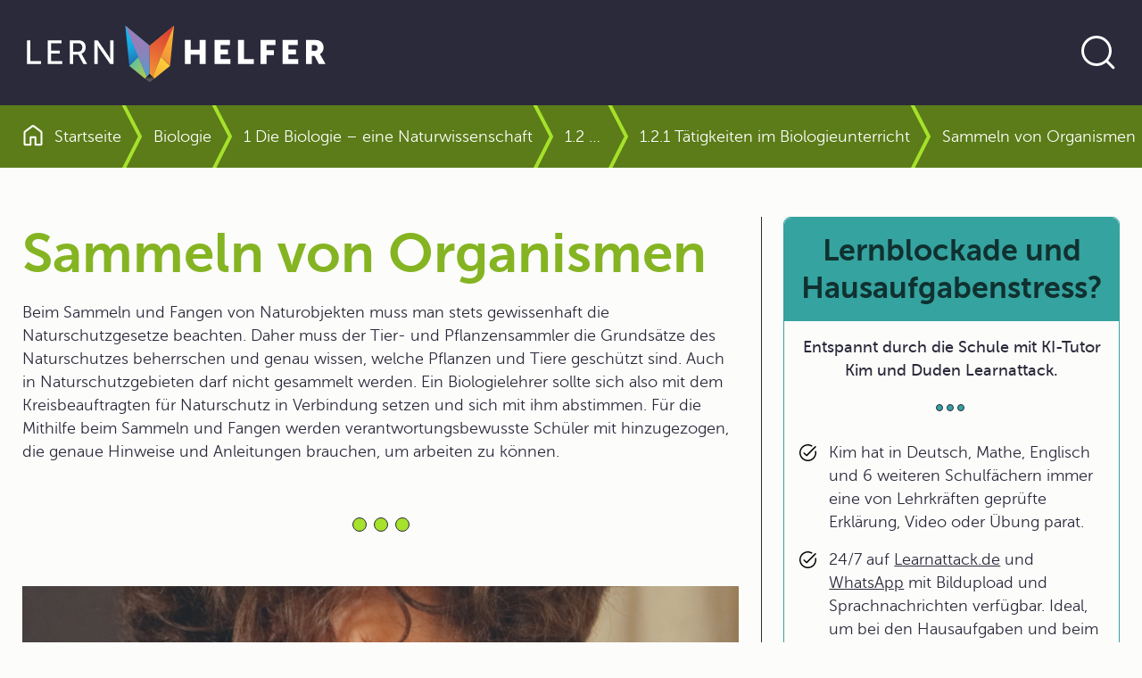

--- FILE ---
content_type: text/html; charset=UTF-8
request_url: https://www.lernhelfer.de/schuelerlexikon/biologie/artikel/sammeln-von-organismen
body_size: 21885
content:
<!DOCTYPE html>
<html lang="de" dir="ltr">
  <head>
    <meta charset="utf-8" />
<script>var _paq = _paq || [];(function(){var u=(("https:" == document.location.protocol) ? "https://visitors.lernhelfer.de/" : "https://visitors.lernhelfer.de/");_paq.push(["setSiteId", "1"]);_paq.push(["setTrackerUrl", u+"matomo.php"]);_paq.push(["setDoNotTrack", 1]);if (!window.matomo_search_results_active) {_paq.push(["trackPageView"]);}_paq.push(["setIgnoreClasses", ["no-tracking","colorbox"]]);_paq.push(["enableLinkTracking"]);var d=document,g=d.createElement("script"),s=d.getElementsByTagName("script")[0];g.type="text/javascript";g.defer=true;g.async=true;g.src=u+"matomo.js";s.parentNode.insertBefore(g,s);})();</script>
<meta name="description" content="Beim Sammeln und Fangen von Naturobjekten muss man stets gewissenhaft die Naturschutzgesetze beachten. Daher muss der Tier- und Pflanzensammler die Grundsätze des Naturschutzes beherrschen und genau wissen, welche Pflanzen und Tiere geschützt sind. Auch in Naturschutzgebieten darf nicht gesammelt werden. Ein Biologielehrer sollte sich also mit dem Kreisbeauftragten für Naturschutz in Verbindung setzen und sich mit ihm abstimmen. Für die Mithilfe beim Sammeln und Fangen werden verantwortungsbewusste Schüler mit hinzugezogen, die genaue Hinweise und Anleitungen brauchen, um arbeiten zu können." />
<meta name="keywords" content="Bestimmen,Artenkenntnis,Herbarium,Pflanzenpresse,Sammlungen,Regeln zum Sammeln und Fangen von Organismen" />
<link rel="canonical" href="http://www.lernhelfer.de/schuelerlexikon/biologie/artikel/sammeln-von-organismen" />
<meta name="robots" content="index, follow" />
<meta name="MobileOptimized" content="width" />
<meta name="HandheldFriendly" content="true" />
<meta name="viewport" content="width=device-width, initial-scale=1.0" />
<link rel="icon" href="/core/misc/favicon.ico" type="image/vnd.microsoft.icon" />

    <title>Sammeln von Organismen in | Schülerlexikon | Lernhelfer</title>
    <link rel="stylesheet" media="all" href="/sites/default/files/css/css_JVzts2qWj6G8wkFqKQYO8v-KfTdLw_Tk-rnJYhbn0is.css?delta=0&amp;language=de&amp;theme=lernhelfer&amp;include=[base64]" />
<link rel="stylesheet" media="all" href="/sites/default/files/css/css__I9azEaD3wjvCtraOUv2ucpR0IuSRUoyy9V8DnY2Xfk.css?delta=1&amp;language=de&amp;theme=lernhelfer&amp;include=[base64]" />

    
    <link rel="shortcut icon" href="/favicon-set/favicon.ico" />
    <link rel="icon" type="image/svg+xml" href="/favicon-set/favicon.svg" />
    <link rel="apple-touch-icon" sizes="180x180" href="/favicon-set/apple-touch-icon.png" />
    <link rel="icon" type="image/png" sizes="192x192" href="/favicon-set/favicon-192.png" />
    <link rel="icon" type="image/png" sizes="96x96" href="/favicon-set/favicon-96.png" />
    <link rel="manifest" href="/site.webmanifest" />
    <meta name="apple-mobile-web-app-title" content="Lernhelfer" />
    <meta name="msapplication-TileColor" content="#da532c">
    <meta name="theme-color" content="#ffffff">
  </head>
  <body>
    
          

<div class="s-wrapper--sticky-footer">
          

<div class="s-skip-link">
  
    

  
  <a href="#main-content" class="s-link s-text-link">Direkt zum Inhalt</a>
</div>


            <header>
                

    <div class="s-header">
        <div class="container s-container">
            <div class="s-header__wrapper-content"><a href="/" aria-label="Zur Startseite" class="s-header__logo">    
<svg  class="s-icon s-icon--lern-helfer-logo" aria-hidden="true" viewBox="0 0 345 78" xmlns="http://www.w3.org/2000/svg">
    <path d="M170.049 8.80469L165.608 53.8588L142.756 31.1491L170.049 8.80469Z" fill="url(#paint0_linear_128_619)"/>
    <path d="M115.454 8.80469L119.896 53.8588L142.755 31.1491L115.454 8.80469Z" fill="url(#paint1_linear_128_619)"/>
    <path d="M142.755 31.1491L115.454 8.80469L139.554 66.1574L142.755 62.9762V31.1491Z" fill="url(#paint2_linear_128_619)"/>
    <path d="M119.896 53.8516L137.526 68.1746L139.555 66.1578L130.143 43.6992L119.896 53.8516Z" fill="url(#paint3_linear_128_619)"/>
    <path d="M142.756 31.1491V62.9762L145.957 66.1574L170.049 8.80469L142.756 31.1491Z" fill="url(#paint4_linear_128_619)"/>
    <path d="M155.399 43.6992L145.957 66.1578L147.979 68.1746L165.608 53.8516L155.399 43.6992Z" fill="url(#paint5_linear_128_619)"/>
    <path d="M5.32227 25.1678H9.09008V48.6081H21.1134V51.8578H5.32227V25.1602V25.1678Z" fill="white"/>
    <path d="M28.4873 25.1678H44.087V28.4174H32.2551V36.7738H41.8814V40.0235H32.2551V48.6081H44.7379V51.8578H28.495V25.1602L28.4873 25.1678Z" fill="white"/>
    <path d="M53.3321 25.1678H61.5493C64.3675 25.1678 65.5469 25.3961 66.5731 25.769C69.3147 26.7888 71.099 29.4753 71.099 32.9914C71.099 36.5074 69.1998 39.27 66.2668 40.2137V40.2898C66.2668 40.2898 66.5731 40.6323 67.0632 41.4999L72.7685 51.8578H68.5029L62.8359 41.2335H57.0923V51.8578H53.3245V25.1602L53.3321 25.1678ZM62.4989 37.9915C65.432 37.9915 67.2547 36.1421 67.2547 33.1512C67.2547 31.1877 66.4965 29.7873 65.1257 29.0263C64.4058 28.6458 63.5251 28.4251 61.4345 28.4251H57.0999V37.9915H62.5066H62.4989Z" fill="white"/>
    <path d="M80.7637 25.168H84.4932L96.4399 42.5199C97.4278 43.9583 98.6838 46.3784 98.6838 46.3784H98.7603C98.7603 46.3784 98.4923 43.9963 98.4923 42.5199V25.168H102.26V51.8656H98.5689L86.5839 34.5517C85.596 33.0753 84.34 30.6551 84.34 30.6551H84.2634C84.2634 30.6551 84.5315 33.0372 84.5315 34.5517V51.8656H80.7637V25.168Z" fill="white"/>
    <path d="M182.218 24.8262H188.873V35.6407H198.767V24.8262H205.422V51.8587H198.767V41.2725H188.873V51.8587H182.218V24.8262Z" fill="white"/>
    <path d="M215.623 24.8262H232.67V30.496H222.278V35.4124H230.572V41.0822H222.278V46.1888H233.199V51.8587H215.623V24.8262Z" fill="white"/>
    <path d="M241.799 24.8262H248.461V46.1888H259.573V51.8587H241.806V24.8262H241.799Z" fill="white"/>
    <path d="M267.017 24.8262H283.681V30.496H273.672V36.1658H281.965V41.8356H273.672V51.8587H267.017V24.8262Z" fill="white"/>
    <path d="M291.707 24.8262H308.754V30.496H298.362V35.4124H306.656V41.0822H298.362V46.1888H309.282V51.8587H291.707V24.8262Z" fill="white"/>
    <path d="M317.883 24.8262H327.356C330.136 24.8262 331.468 25.0164 332.648 25.4731C335.726 26.6451 337.671 29.4077 337.671 33.3347C337.671 36.2115 336.301 39.347 333.597 40.7093V40.7854C333.597 40.7854 333.98 41.2725 334.624 42.414L339.915 51.8663H332.495L327.662 42.7565H324.545V51.8663H317.883V24.8338V24.8262ZM327.433 37.0791C329.562 37.0791 330.894 35.9071 330.894 33.7533C330.894 31.7137 330.136 30.5036 326.782 30.5036H324.538V37.0791H327.433Z" fill="white"/>
    <path d="M142.756 62.9766L137.525 68.1745L142.756 72.17L147.979 68.1745L142.756 62.9766Z" fill="url(#paint6_linear_128_619)"/>
    <defs>
        <linearGradient id="paint0_linear_128_619" x1="133.865" y1="86.447" x2="177.743" y2="-9.63792" gradientUnits="userSpaceOnUse">
            <stop stop-color="#D83633"/>
            <stop offset="0.5" stop-color="#F59D36"/>
            <stop offset="1" stop-color="#FDCB38"/>
        </linearGradient>
        <linearGradient id="paint1_linear_128_619" x1="121.535" y1="14.9311" x2="137.856" y2="61.48" gradientUnits="userSpaceOnUse">
            <stop stop-color="#14B8EC"/>
            <stop offset="0.16" stop-color="#14B3E8"/>
            <stop offset="0.33" stop-color="#17A6DE"/>
            <stop offset="0.51" stop-color="#1B91CD"/>
            <stop offset="0.69" stop-color="#2173B6"/>
            <stop offset="0.87" stop-color="#294D98"/>
            <stop offset="1" stop-color="#302D7E"/>
        </linearGradient>
        <linearGradient id="paint2_linear_128_619" x1="152.16" y1="72.2001" x2="124.834" y2="13.0047" gradientUnits="userSpaceOnUse">
            <stop stop-color="#14B8EC"/>
            <stop offset="0.06" stop-color="#27AFE4"/>
            <stop offset="0.18" stop-color="#4A9FD6"/>
            <stop offset="0.31" stop-color="#6693CA"/>
            <stop offset="0.44" stop-color="#7D89C2"/>
            <stop offset="0.59" stop-color="#8C82BB"/>
            <stop offset="0.76" stop-color="#967EB8"/>
            <stop offset="1" stop-color="#997DB7"/>
        </linearGradient>
        <linearGradient id="paint3_linear_128_619" x1="139.364" y1="62.832" x2="108.668" y2="32.3735" gradientUnits="userSpaceOnUse">
            <stop stop-color="#ACCA54"/>
            <stop offset="0.97" stop-color="#14B8EC"/>
        </linearGradient>
        <linearGradient id="paint4_linear_128_619" x1="162.675" y1="7.40436" x2="118.06" y2="109.111" gradientUnits="userSpaceOnUse">
            <stop stop-color="#D83633"/>
            <stop offset="0.6" stop-color="#F59D36"/>
            <stop offset="1" stop-color="#FDCB38"/>
        </linearGradient>
        <linearGradient id="paint5_linear_128_619" x1="132.655" y1="72.5202" x2="172.837" y2="37.8347" gradientUnits="userSpaceOnUse">
            <stop stop-color="#F59D36"/>
            <stop offset="0.66" stop-color="#FDCB38"/>
            <stop offset="0.97" stop-color="#FDCB38"/>
        </linearGradient>
        <linearGradient id="paint6_linear_128_619" x1="142.756" y1="69.1715" x2="142.756" y2="64.4682" gradientUnits="userSpaceOnUse">
            <stop stop-color="#595857"/>
            <stop offset="0.2" stop-color="#4D4C4C"/>
            <stop offset="0.97" stop-color="#1E1F1D"/>
        </linearGradient>
    </defs>
</svg>
</a>
                <div class="s-header__search ">
                        
    

  
<button type="button" aria-label="Suche öffnen" aria-expanded="false" aria-controls="search-section" data-bs-toggle="collapse" data-bs-target="#search-section" class="s-button s-button--text s-button--round-border s-button--icon s-search__trigger"><span class="s-button__icon">
            
<svg  class="s-icon s-icon--search" aria-hidden="true" viewBox="0 0 48 48" xmlns="http://www.w3.org/2000/svg">
    <g clip-path="url(#clip0_128_798)">
        <path d="M22 36C25.8667 36 29.1667 34.6385 31.9 31.9155C34.6333 29.1925 36 25.8873 36 22C36 18.1333 34.6333 14.8333 31.9 12.1C29.1667 9.36667 25.8667 8 22 8C18.1127 8 14.8075 9.36667 12.0845 12.1C9.3615 14.8333 8 18.1333 8 22C8 25.8873 9.3615 29.1925 12.0845 31.9155C14.8075 34.6385 18.1127 36 22 36ZM22 39C19.641 39 17.4308 38.5538 15.3695 37.6615C13.3078 36.7692 11.5103 35.5563 9.977 34.023C8.44367 32.4897 7.23083 30.6922 6.3385 28.6305C5.44617 26.5692 5 24.359 5 22C5 19.6617 5.44617 17.4617 6.3385 15.4C7.23083 13.3383 8.44367 11.5358 9.977 9.9925C11.5103 8.44883 13.3078 7.23083 15.3695 6.3385C17.4308 5.44617 19.641 5 22 5C24.3383 5 26.5383 5.44617 28.6 6.3385C30.6617 7.23083 32.4642 8.44883 34.0075 9.9925C35.5512 11.5358 36.7692 13.3383 37.6615 15.4C38.5538 17.4617 39 19.6617 39 22C39 24.082 38.6468 26.0473 37.9405 27.896C37.2338 29.7447 36.2575 31.4203 35.0115 32.923L41.9655 39.877C42.2628 40.1743 42.4032 40.5192 42.3865 40.9115C42.3698 41.3038 42.2128 41.6487 41.9155 41.946C41.6178 42.223 41.2697 42.3615 40.871 42.3615C40.4723 42.3615 40.1243 42.223 39.827 41.946L32.8925 35.042C31.3898 36.2883 29.7142 37.2595 27.8655 37.9555C26.0168 38.6518 24.0617 39 22 39Z" fill="currentColor"/>
    </g>
    <defs>
        <clipPath id="clip0_128_798">
            <rect width="48" height="48" fill="currentColor"/>
        </clipPath>
    </defs>
</svg>
    </span></button>                        
    

  
<button type="button" aria-label="Suche verbergen" aria-expanded="true" aria-controls="search-section" data-bs-toggle="collapse" data-bs-target="#search-section" class="s-button s-button--text s-button--round-border s-button--icon s-search__close"><span class="s-button__icon">
            
<svg  class="s-icon s-icon--close" aria-hidden="true" viewBox="0 0 24.0 24.0" xmlns="http://www.w3.org/2000/svg">
    <g fill="currentColor" transform="translate(4.399999999999977 4.399999999999977)">
        <path
            d="M0.941166604,0.106309391 L1.02426407,0.175735931 L7.6,6.751 L14.1757359,0.175735931 C14.4100505,-0.0585786438 14.7899495,-0.0585786438 15.0242641,0.175735931 C15.2325437,0.384015554 15.2556859,0.707324835 15.0936906,0.941166604 L15.0242641,1.02426407 L8.449,7.6 L15.0242641,14.1757359 C15.2585786,14.4100505 15.2585786,14.7899495 15.0242641,15.0242641 C14.8159844,15.2325437 14.4926752,15.2556859 14.2588334,15.0936906 L14.1757359,15.0242641 L7.6,8.449 L1.02426407,15.0242641 C0.789949494,15.2585786 0.410050506,15.2585786 0.175735931,15.0242641 C-0.032543691,14.8159844 -0.0556858712,14.4926752 0.106309391,14.2588334 L0.175735931,14.1757359 L6.751,7.6 L0.175735931,1.02426407 C-0.0585786438,0.789949494 -0.0585786438,0.410050506 0.175735931,0.175735931 C0.384015554,-0.032543691 0.707324835,-0.0556858712 0.941166604,0.106309391 Z"></path>
    </g>
</svg>

    </span></button>                    </div>
                            </div>
        </div>
    </div>                
                

    <div id="search-section" class="s-search collapse ">
        <div class="container-fluid s-container">

            <div class="s-search__wrapper">
                <div class="container s-container">
                    <div class="s-search__wrapper-form s-js-navigation-search s-js-search-input-group">
                            
  
  
  
  
  
    


    
    <form id="search-bib-search-global-autosuggest-form"
          class="s-search__form s-js-search-form"
          action="/suche/schuelerlexikon"
          method="get"
         data-autosuggest="/autosuggest/search"           role="search"
    >
        <label for="search-bib-search-global-autosuggest-input" class="visually-hidden">Website durchsuchen</label>
        <input id="search-bib-search-global-autosuggest-input"
           class="s-search-input form-control s-js-search-input"
           type="text"
           name="k"
           value=""
           autocomplete="off"
           placeholder="Im Schülerlexikon suchen …">

        
    

  
<button class="s-button s-button--outline s-button--round-border s-button--icon s-search__submit"><span class="s-button__text">Jetzt loslegen</span><span class="s-button__icon">
            
<svg  class="s-icon s-icon--arrow-forward" aria-hidden="true" viewBox="0 0 24 24" xmlns="http://www.w3.org/2000/svg">
    <path d="M17.1115 13.5868H5.75C5.53717 13.5868 5.359 13.5149 5.2155 13.3713C5.07183 13.2278 5 13.0496 5 12.8368C5 12.6239 5.07183 12.4458 5.2155 12.3023C5.359 12.1586 5.53717 12.0868 5.75 12.0868H17.1115L13.8193 8.7945C13.6706 8.64567 13.5972 8.47158 13.599 8.27225C13.601 8.07292 13.6744 7.89567 13.8193 7.7405C13.9744 7.5855 14.1526 7.50542 14.3538 7.50025C14.5551 7.49508 14.7333 7.57008 14.8885 7.72525L19.3673 12.204C19.4609 12.2977 19.5269 12.3964 19.5652 12.5003C19.6038 12.6041 19.623 12.7163 19.623 12.8368C19.623 12.9573 19.6038 13.0694 19.5652 13.1733C19.5269 13.2771 19.4609 13.3758 19.3673 13.4695L14.8885 17.9482C14.7397 18.0969 14.5631 18.1703 14.3587 18.1685C14.1542 18.1665 13.9744 18.088 13.8193 17.933C13.6744 17.7778 13.5994 17.6022 13.5943 17.406C13.5891 17.2098 13.6641 17.0342 13.8193 16.879L17.1115 13.5868Z" fill="currentColor"/>
</svg>
    </span></button>    </form>
                    </div>
                </div>
            </div>
        </div>
    </div>
    
        </header>
    
            <main id="main-content">

                <div class="container-fluid s-container">    
                



<div class="s-breadcrumb s-lexicon-color--bio">
        
<div class="container s-container s-container--standard">
    <div class="row">
      <div class="col col-12"><nav aria-labelledby="system-breadcrumb">
                <h2 id="system-breadcrumb" class="visually-hidden">Pfadnavigation</h2>
                <ol class="s-breadcrumb__list"><li class="s-breadcrumb__item "><div class="s-breadcrumb__link"><a href="/" title="Zur Startseite"><svg  class="s-icon s-icon--home" aria-hidden="true" viewBox="0 0 16 17" xmlns="http://www.w3.org/2000/svg"><path d="M2 15.0008H5.34625V9.96234C5.34625 9.70634 5.43283 9.49168 5.606 9.31835C5.77933 9.14518 5.994 9.05859 6.25 9.05859H9.75C10.006 9.05859 10.2207 9.14518 10.394 9.31835C10.5672 9.49168 10.6538 9.70634 10.6538 9.96234V15.0008H14V6.15459C14 6.10343 13.9888 6.05701 13.9663 6.01534C13.9439 5.97368 13.9135 5.93676 13.875 5.90459L8.18275 1.62584C8.13142 1.58101 8.0705 1.55859 8 1.55859C7.9295 1.55859 7.86858 1.58101 7.81725 1.62584L2.125 5.90459C2.0865 5.93676 2.05608 5.97368 2.03375 6.01534C2.01125 6.05701 2 6.10343 2 6.15459V15.0008ZM0.5 15.0008V6.15459C0.5 5.86843 0.564 5.59734 0.692 5.34134C0.820166 5.08518 0.997167 4.87426 1.223 4.70859L6.9155 0.420094C7.23133 0.179094 7.59233 0.0585938 7.9985 0.0585938C8.40467 0.0585938 8.76667 0.179094 9.0845 0.420094L14.777 4.70859C15.0028 4.87426 15.1798 5.08518 15.308 5.34134C15.436 5.59734 15.5 5.86843 15.5 6.15459V15.0008C15.5 15.4098 15.3523 15.7621 15.0568 16.0576C14.7613 16.3531 14.409 16.5008 14 16.5008H10.0577C9.80158 16.5008 9.58692 16.4142 9.41375 16.2408C9.24042 16.0677 9.15375 15.853 9.15375 15.5968V10.5586H6.84625V15.5968C6.84625 15.853 6.75958 16.0677 6.58625 16.2408C6.41308 16.4142 6.19842 16.5008 5.94225 16.5008H2C1.591 16.5008 1.23875 16.3531 0.94325 16.0576C0.64775 15.7621 0.5 15.4098 0.5 15.0008Z" fill="currentColor"/></svg><span>Startseite</span></a></div></li><li class="s-breadcrumb__item "><div class="breadcrumb-chevron"><svg  class="s-icon s-icon--chevron-breadcrumb" aria-hidden="true" viewBox="0 0 24 70" xmlns="http://www.w3.org/2000/svg"><path d="M2 -2L21 34.5L2 72" fill="transparent" stroke="currentColor" stroke-width="4"/></svg></div><div class="s-breadcrumb__link"><a href="/schuelerlexikon/biologie" title="Biologie">Biologie</a></div></li><li class="s-breadcrumb__item "><div class="breadcrumb-chevron"><svg  class="s-icon s-icon--chevron-breadcrumb" aria-hidden="true" viewBox="0 0 24 70" xmlns="http://www.w3.org/2000/svg"><path d="M2 -2L21 34.5L2 72" fill="transparent" stroke="currentColor" stroke-width="4"/></svg></div><div class="s-breadcrumb__link"><a href="/schuelerlexikon/biologie/kapitel/1-die-biologie-eine-naturwissenschaft" title="1 Die Biologie – eine Naturwissenschaft">1 Die Biologie – eine Naturwissenschaft</a></div></li><li class="s-breadcrumb__item "><div class="breadcrumb-chevron"><svg  class="s-icon s-icon--chevron-breadcrumb" aria-hidden="true" viewBox="0 0 24 70" xmlns="http://www.w3.org/2000/svg"><path d="M2 -2L21 34.5L2 72" fill="transparent" stroke="currentColor" stroke-width="4"/></svg></div><div class="s-breadcrumb__link"><a href="/schuelerlexikon/biologie/kapitel/12-erkenntnisgewinnung-der-biologie" title="1.2 Erkenntnisgewinnung in der Biologie">1.2 Erkenntnisgewinnung in der Biologie</a></div></li><li class="s-breadcrumb__item "><div class="breadcrumb-chevron"><svg  class="s-icon s-icon--chevron-breadcrumb" aria-hidden="true" viewBox="0 0 24 70" xmlns="http://www.w3.org/2000/svg"><path d="M2 -2L21 34.5L2 72" fill="transparent" stroke="currentColor" stroke-width="4"/></svg></div><div class="s-breadcrumb__link"><a href="/schuelerlexikon/biologie/kapitel/121-taetigkeiten-im-biologieunterricht" title="1.2.1 Tätigkeiten im Biologieunterricht">1.2.1 Tätigkeiten im Biologieunterricht</a></div></li><li class="s-breadcrumb__item "><div class="breadcrumb-chevron"><svg  class="s-icon s-icon--chevron-breadcrumb" aria-hidden="true" viewBox="0 0 24 70" xmlns="http://www.w3.org/2000/svg"><path d="M2 -2L21 34.5L2 72" fill="transparent" stroke="currentColor" stroke-width="4"/></svg></div><div class="s-breadcrumb__link"><span aria-current="page">Sammeln von Organismen</span></div></li></ol>            </nav></div>
    </div>
  </div></div>

    </div>
        
<div class="container s-container s-container--col-two">
    <div class="row">
      <div class="col col-12 col-md-8">    <div data-drupal-messages-fallback class="hidden"></div>    
                



<article>
    <div class="s-bib-entity-article s-bib-entity-article--full s-lexicon-color--bio">
                    <h1>

                        Sammeln von Organismen            </h1>
        
        
    

                            <div class="s-description">
        <div class="tex2jax_process"><p>Beim Sammeln und Fangen von Naturobjekten muss man stets gewissenhaft die Naturschutzgesetze beachten. Daher muss der Tier- und Pflanzensammler die Grundsätze des Naturschutzes beherrschen und genau wissen, welche Pflanzen und Tiere geschützt sind. Auch in Naturschutzgebieten darf nicht gesammelt werden. Ein Biologielehrer sollte sich also mit dem Kreisbeauftragten für Naturschutz in Verbindung setzen und sich mit ihm abstimmen. Für die Mithilfe beim Sammeln und Fangen werden verantwortungsbewusste Schüler mit hinzugezogen, die genaue Hinweise und Anleitungen brauchen, um arbeiten zu können.</p></div>
    </div>

    <div class="s-divider">
        <span> </span>
        <span> </span>
        <span> </span>
    </div>
            
        

                          
  
  
  <div id="block-advertising-block-content" class="s-block s-block--schule-wird-easy-mit-ki-tutor-kim-und-duden-learnattack s-block--bib-page">
          <article>
        <div class="s-teaser s-teaser--advertising-rectangle">

          <div class="s-teaser__wrapper">
                          <div class="s-teaser__header">
                <h2 class="s-teaser__headline s-h3">
                  Schule wird easy mit KI-Tutor Kim und Duden Learnattack
                </h2>
              </div>
            
                          <div class="s-teaser__body">
                <div class="s-description">
                  <div class="tex2jax_process"><ul><li>Kim hat in Deutsch, Mathe, Englisch und 6 weiteren Schulfächern immer eine von Lehrkräften geprüfte Erklärung, Video oder Übung parat.</li><li>24/7 auf <a href="https://learnattack.de/">Learnattack.de</a> und <a href="https://learnattack.de/whatsapp-nachhilfe">WhatsApp</a> mit Bildupload und Sprachnachrichten verfügbar. Ideal, um bei den Hausaufgaben und beim Lernen von Fremdsprachen zu unterstützen.</li><li>Viel günstiger als andere Nachhilfe und <a href="https://learnattack.de/wie-funktioniert-der-ki-tutor-kim">schützt deine Daten</a>.</li></ul></div>
                </div>
              </div>
            
                          
  
  <a href="https://learnattack.de/lp/lernhelfer-angebot-alg?utm_source=lernhelfer&amp;utm_medium=popup&amp;utm_campaign=allgemein" aria-label="Link zum Artikel: 
" class="s-link s-teaser__link">Jetzt 30 Tage risikofrei testen</a>
            
          </div>

                      <div class="s-teaser__media">
                
  <div class="s-media s-media--type--video s-media--view-mode--block-advertising ratio ratio-16x9">
                          
        <video controls controlslist="nodownload"
               src="/sites/default/files/2025-04/final_kim-schueleransprache-april-2025_480-sd-breitbild.mp4" poster="/sites/default/files/2025-04/thumb_kim_v2_0_0.jpg">
          Your browser does not support the video tag.
        </video>
            </div>
            </div>
                  </div>
      </article>
      </div>
            
        

                            

  <section class="s-paragraph s-paragraph--section" id="paragraph-1096">
        

    

                            <div class="s-text-long">
        <div class="tex2jax_process"><h2>Definition des Begriffs Sammeln</h2><p>Das <span class="suchwort" id="Sammeln">Sammeln</span> oder auch Zusammentragen von Objekten ist Bestandteil des naturwissenschaftlichen Forschens. Man kann Einzelobjekte sammeln oder aber das Sammelgut nach festgelegten Ordnungsprinzipien sortieren. Diese nach bestimmten Kriterien geordneten Sammlungen bezeichnet man als Ausstellungen<strong>,</strong> wenn sie anderen Menschen zugänglich gemacht werden.</p><h2>Sinn und Bedeutung des Sammelns</h2><p>Durch das Suchen und Sammeln von Naturobjekten, das sich daran anschließende Beobachten, <span class="suchwort" id="Bestimmen">Bestimmen</span>, Vergleichen und Ordnen werden sowohl die handwerklichen als auch die geistigen Fähigkeiten gefördert. Die <span class="suchwort" id="Artenkenntnis">Artenkenntnis</span> wird erweitert und systematische Zusammenhänge werden dadurch besser erkennbar. Man baut zu seinen Sammelfunden ein persönliches Verhältnis auf, ist stolz auf jeden Fang und verbindet oft Erlebnisse damit. Auch allgemeine Fähigkeiten werden mit dieser Tätigkeit gefördert: Ordnungssinn, Aufmerksamkeit, Ausdauer, Urteilsvermögen, Interesse bzw. Motivation an einer Aufgabe.<br /><br />Das Sammeln und <span class="suchwort" id="Fangen">Fangen</span> von Pflanzen oder Tieren kann unter ganz unterschiedlichen Gesichtspunkten erfolgen. In der Regel dient das gesammelte Material der unmittelbaren Verwendung im Unterricht. Die Pflanzen und Tiere sollten dann nach Möglichkeit erst wenige Tage oder Stunden vor dem Gebrauch beschafft werden, in der Unterrichtsstunde begutachtet bzw. an die Schüler verteilt werden und danach je nach Objekt weggeworfen, am Fundort freigelassen oder aber vernichtet (z.&nbsp;B. Unkräuter) werden. Es ist wünschenswert, das über den Schuljahresverlauf zahlreiche Pflanzen und Tiere gesammelt bzw. gefangen werden, um sie in der Biologie-Sammlung bzw. im Unterrichtsraum an einer gut sichtbaren Stelle im Schulgebäude über einen längeren Zeitraum auszustellen. So ist gewährleistet, das allen Lernenden ausreichend Gelegenheit geboten wird, sich die Objekte aus der Nähe anzusehen und durch häufigeres Angucken besser einzuprägen (Zweck: Wiederholung und Vertiefung). Der regelmäßige Umgang mit den Ausstellungsobjekten bringt in jedem Fall einen Wissenszuwachs mit sich.</p><p>Durch das Suchen von Objekten in der Natur werden auch andere Fähigkeiten gefördert: detailliertes Beobachten, Vergleichen, Bestimmen und Ordnen sind nur einige der sowohl manuellen als auch geistigen Fähigkeiten, die dadurch vertieft werden. Wenn man selbst etwas aus der Natur sammelt, wird der eigene Erfahrungshorizont für die Formenvielfalt in der Natur geschult, wird die eigene Artenkenntnis optimiert und gleichzeitig das Verständnis für systematische Zusammenhänge geschult.</p><p>Neben den biologischen Fähigkeiten kann man auf diese Weise also auch eigene allgemeine Fähigkeiten steigern, wie z.&nbsp;B. Aufmerksamkeit, Ordnungssinn, Ausdauer, Gewissenhaftigkeit, Sachlichkeit, Urteilsfähigkeit, Hingabe für eine Aufgabe.</p><p>Das Ausstellen der gesammelten Objekte sollten alle Schüler aktiv mitgestalten, nur so können sie sich mit ihrer Ausstellung identifizieren und stolz auf das gemeinsam Erreichte sein. Der Unterricht kann durch Ausstellungen vorbereitet oder ergänzt werden, bzw. Unterrichtsinhalte werden wiederholt.</p><h2>Regeln für das Sammeln</h2><p>Für das Sammeln von Objekten sollten folgende Hinweise unbedingt berücksichtigt werden:</p><ul type="disk"><li>Der Erfolg meiner Sammeltätigkeit ist abhängig von den entsprechenden Naturräumen und von den Jahreszeiten.</li><li>Pflanzen sollten nicht ausgerissen sondern vorsichtig abgepflückt oder abgeschnitten werden.</li><li>Will man eine Dauersammlung anlegen, sollte man nur leicht zu bearbeitende, bzw. einfach zu konservierende und gut aufzubewahrende Objekte sammeln.</li><li>Geschützte Pflanzen und Tiere müssen den Schülern bekannt sein und dürfen nicht gesammelt werden (Naturschutzbestimmungen)!</li></ul><h2>Haltbarmachen und Aufbewahren der Organismen</h2><p>Pflanzen oder Pflanzenteile werden in eine <span class="suchwort" id="Pflanzenpresse">Pflanzenpresse</span> eingelegt und nach dem Trocknen an einem trockenen Ort aufbewahrt bzw. in einem <span class="suchwort" id="Herbarium">Herbarium</span> gesammelt. Hat man aber Skelett- oder Schädelteile, so müssen diese selbstverständlich von den Fleischresten befreit werden, Gewölle und Vogelnester dagegen müssen von Milben und anderen Insekten befreit werden. Folgende Daten sollten unbedingt von jedem Objekt festgehalten werden:</p><ul type="disk"><li>Name des Objekts,</li><li>ggf. Zugehörigkeit zur taxonomischen Gruppe (Familie, Ordnung, Gattung, Art...),</li><li>Zugehörigkeit zur entsprechenden Lebensgemeinschaft,</li><li>Standort,</li><li>Fundort und</li><li>Funddatum.</li></ul><h2>Interessante Sammlungen für Schüler</h2><ul type="disk"><li><strong>Morphologische und systematische</strong> <span class="suchwort" id="Sammlungen">Sammlungen</span> <strong>:</strong> Blütenpflanzen im Herbarium, Zweige und Knospen, Blattformen, Samen, Früchte und Zapfen, Borkenstückchen, Pilze, Moose, Flechten, auf Papier aufgezogene Algen, Wild- und Schlachtviehschädel, Muschelschalen, Schneckengehäuse.</li><li><strong>Sammlungen nach ökologischen Schwerpunkten:</strong> Pflanzen mit Insekten- und Windbestäubung, Schutt-, Wiesen- und Waldpflanzen, Frühblüher, Ackerwildkräuter, Wasser- , Feuchtland- und Trockenlandpflanzen, Gewölle, Fraßspuren von Insekten und Nagern.</li><li><strong>Sammlungen nach geologisch-paläontologisch-bodenkundlichen Gesichtspunkten:</strong> Gesteinsarten, Fossilien, Bodentypen.</li></ul><p><strong>Ausrüstung für das Fangen und Sammeln:</strong></p><ul type="disk"><li><strong>Beobachtungsheft:</strong> A6-Format, damit es bequem in der Jackentasche mitgenommen werden kann, hier werden die wichtigsten Beobachtungsergebnisse festgehalten und es können Skizzen oder Zeichnungen zu Papier gebracht werden (Datum, Zeit, Beobachtungsergebnis, Wetterverhältnisse, besondere Umstände, Zeichnungen...).</li><li>Bleistift</li><li><strong>Einklapplupe:</strong> geringe Vergrößerung (6-fach), an Schnur befestigt, damit sie um den Hals hängen kann</li><li><strong>Sammeltaschen/Kunststoffbeutel:</strong> unerlässlich, um Sammelgut und Ausrüstung zu transportieren.</li><li><strong>Karte</strong> des Exkursionsgebietes</li><li><strong>Kompass</strong> für die Orientierung (Ist bei botanischen und zoologischen Kartierungen unbedingt notwendig.)</li><li>Bestimmungsbücher</li><li><strong>Lupen</strong> (12-fache Vergrößerung)</li><li><strong>Bandmaß</strong> zum Abmessen von Objekten oder kleinen Untersuchungsflächen</li><li><strong>Taschenmesser</strong> zum Zerkleinern oder Abtrennen von Teilen</li><li><strong>Fotoapparat mit Stativ</strong> zum Fotografieren der biologischen Objekte im jeweiligen Biotop bzw. zur Dokumentation der Geländeform (eben, bergig, stehende oder fließende Gewässer...)</li><li><strong>Belichtungsmesser</strong> zur Ermittlung der Lichtverhältnisse</li><li>Ferngläser</li><li><strong>Exkursionsmikroskop</strong> zur Beobachtung von Frischmaterial</li><li><strong>Verbandstasche</strong> für Hilfeleistung bei Verletzungen</li><li><strong>Rucksack</strong> zum Transport der für die Exkursion benötigten Materialien und Geräte</li><li><strong>Fanggeräte:</strong> u.&nbsp;a. Kescher, Schmetterlingsnetz, Insektenpinzetten, Fangglas, Netzsieb</li></ul><p>Die Ausrüstung für das Fangen und Sammeln pflanzlicher und tierischer Objekte ist sehr umfangreich und richtet sich nach dem Exkursionsgebiet, nach den Interessen des Sammlers und natürlich nach dem Lebensraum. Im Folgenden werden einige Beispiele aufgeführt:</p><p class="ulli"><strong>Schmetterlingsnetz</strong>: etwa 75&nbsp;cm langer Beutel aus leichtem durchsichtigem Stoff, Öffnung 30&nbsp;cm, Bügel aus 3&nbsp;mm bis 5&nbsp;mm starkem Messing- oder zinnernem Eisendraht (aus 2 Stücken bestehend, ösenartig umgebogen und durch Niete verbunden), unteres Ende des Drahts breitklopfen und durchbohren, durch Bohrung Schraube mit breitem Kopf stecken, passendes Gewinde für Schraube in das Ende des 50&nbsp;cm bis 80&nbsp;cm langen Stocks bohren, Schraube bei Verwendung eindrehen, Gerät sollte zerlegbar angefertigt werden. Wird zum Fangen von Schmetterlingen benötigt.</p></div>
    </div>
              </section>
                        

  <section class="s-paragraph s-paragraph--section" id="paragraph-1097">
        

    

                            <div class="s-text-long">
        <div class="tex2jax_process"><p class="ulli"><strong>Netzsieb:</strong> aus Messingdraht, zur Herausnahme der mit dem Schleppnetz gefangenen Lebewesen</p></div>
    </div>
              </section>
                        

  <section class="s-paragraph s-paragraph--section" id="paragraph-1098">
        

    

                            <div class="s-text-long">
        <div class="tex2jax_process"><p class="ulli"><strong>Schabnetz:</strong> wird zum Abschaben des festen Gewässerbodens (z.&nbsp;B. Steine, Baumstämme) benötigt</p></div>
    </div>
              </section>
                        

  <section class="s-paragraph s-paragraph--section" id="paragraph-1099">
        

    

                            <div class="s-text-long">
        <div class="tex2jax_process"><p class="ulli"><strong>Wurfflasche:</strong> verschieden große farblose Weithalsflaschen, Volumen 200&nbsp;ml gut geeignet, zum Beschweren am Boden kleine Blei- oder Kupferplatten anbringen; Flasche mit Korkstopfen, der in der Mitte an kurzem Faden hängt, verschließen; kurzen Faden außerdem mit zwei längeren Fäden seitlich am Flaschenhals anbringen; Stopfen so in den Flaschenhals drücken, dass er die leere Flasche gerade trägt; Flasche an Wurfleine vorsichtig versenken; in gewünschter Tiefe durch kurzes Reißen an der Leine Flasche öffnen; springen keine Luftbläschen mehr auf, Flasche rasch nach oben ziehen. Die Wurfflasche wird zur Entnahme der Wasserproben aus bestimmten Tiefen benötigt.</p></div>
    </div>
              </section>
                        

  <section class="s-paragraph s-paragraph--section" id="paragraph-1100">
        

    

                            <div class="s-text-long">
        <div class="tex2jax_process"><p class="ulli"><strong>Planktonnetz:</strong> auch Algennetz genannt, Netzkörper in Form eines spitzen Kegels aus Leinen oder engmaschiger Gaze herstellen, an der unteren Spitze des Kegels Becherapparat zur Aufnahme der Beutetiere und -pflanzen anbringen, Becherapparat besteht aus Metalltube, die z.&nbsp;B. aus zwei fest aneinandersitzenden Tablettenröhrchen besteht, unterstes Röhrchen muss herausgedreht werden können; Bajonettverschluss anbringen; Netz oben am Bügel annähen, der von 3 Leinen gehalten wird; Leinen laufen in einem Ring zusammen; dient zum Fang der Kleinstlebewesen.</p><p>Des Weiteren gibt es für das Fangen von Tieren z.&nbsp;B. noch Streifnetze, Regenschirm, Insektenpinzette, Käfersieb, Insektengläser, Topf- oder Klappfallen, Fangrahmen, Schraubdeckelgläser, verschiedene Sammelgefäße und Leinenbeutel.</p><p>Um Pflanzen zu sammeln, können zur Ausrüstung verschiedene Schneidewerkzeuge, Taschenspaten, Pflanzenschaufel, Spatel, Blechbüchsen, Sammelmappen und Ähnliches gehören.</p></div>
    </div>
              </section>
            
        

<div class="s-copy s-js-copy">
  <span class="s-js-copy-text">Lernhelfer (Duden Learnattack GmbH): "Sammeln von Organismen." In: Lernhelfer (Duden Learnattack GmbH). URL: http://www.lernhelfer.de/schuelerlexikon/biologie/artikel/sammeln-von-organismen (Abgerufen: 21. January 2026, 00:17 UTC)</span>
  <div class="s-copy-trigger-wrapper">
    <span class="s-copy-trigger s-js-copy-trigger"
          data-bs-toggle="tooltip"
          data-bs-placement="top" title="Kopieren">    
<svg  class="s-icon s-icon--copy" aria-hidden="true"  viewBox="0 0 24 24" xmlns="http://www.w3.org/2000/svg">
    <path d="M7.80775 17.5C7.30258 17.5 6.875 17.325 6.525 16.975C6.175 16.625 6 16.1974 6 15.6923V4.30775C6 3.80258 6.175 3.375 6.525 3.025C6.875 2.675 7.30258 2.5 7.80775 2.5H19.1923C19.6974 2.5 20.125 2.675 20.475 3.025C20.825 3.375 21 3.80258 21 4.30775V15.6923C21 16.1974 20.825 16.625 20.475 16.975C20.125 17.325 19.6974 17.5 19.1923 17.5H7.80775ZM7.80775 16H19.1923C19.2693 16 19.3398 15.9679 19.4038 15.9038C19.4679 15.8398 19.5 15.7693 19.5 15.6923V4.30775C19.5 4.23075 19.4679 4.16025 19.4038 4.09625C19.3398 4.03208 19.2693 4 19.1923 4H7.80775C7.73075 4 7.66025 4.03208 7.59625 4.09625C7.53208 4.16025 7.5 4.23075 7.5 4.30775V10V15.6923C7.5 15.7693 7.53208 15.8398 7.59625 15.9038C7.66025 15.9679 7.73075 16 7.80775 16ZM4.30775 21C3.80258 21 3.375 20.825 3.025 20.475C2.675 20.125 2.5 19.6974 2.5 19.1923V7.05775C2.5 6.84492 2.57183 6.66667 2.7155 6.523C2.859 6.3795 3.03717 6.30775 3.25 6.30775C3.46283 6.30775 3.64108 6.3795 3.78475 6.523C3.92825 6.66667 4 6.84492 4 7.05775V19.1923C4 19.2693 4.03208 19.3398 4.09625 19.4038C4.16025 19.4679 4.23075 19.5 4.30775 19.5H16.4423C16.6551 19.5 16.8333 19.5718 16.977 19.7153C17.1205 19.8589 17.1923 20.0372 17.1923 20.25C17.1923 20.4628 17.1205 20.641 16.977 20.7845C16.8333 20.9282 16.6551 21 16.4423 21H4.30775Z"
          fill="currentColor"/>
</svg></span>
  </div>
</div>
                    <section>
                <div class="s-divider">
                    <span> </span>
                    <span> </span>
                    <span> </span>
                </div>

                <div class="s-keywords">
                    <h3>Suche nach passenden Schlagwörtern</h3>
    

<div class="s-keywords__list">
    <ul>
                    <li>
            
  
<a href="/suche/schuelerlexikon?f%5B0%5D=keyword%3A2115" class="s-button s-button--outline s-button--round-border s-button--white s-keywords__tag">Bestimmen</a>                        </li>
                    <li>
            
  
<a href="/suche/schuelerlexikon?f%5B0%5D=keyword%3A2271" class="s-button s-button--outline s-button--round-border s-button--white s-keywords__tag">Artenkenntnis</a>                        </li>
                    <li>
            
  
<a href="/suche/schuelerlexikon?f%5B0%5D=keyword%3A2272" class="s-button s-button--outline s-button--round-border s-button--white s-keywords__tag">Herbarium</a>                        </li>
                    <li>
            
  
<a href="/suche/schuelerlexikon?f%5B0%5D=keyword%3A2371" class="s-button s-button--outline s-button--round-border s-button--white s-keywords__tag">Pflanzenpresse</a>                        </li>
                    <li>
            
  
<a href="/suche/schuelerlexikon?f%5B0%5D=keyword%3A2400" class="s-button s-button--outline s-button--round-border s-button--white s-keywords__tag">Sammlungen</a>                        </li>
                    <li>
            
  
<a href="/suche/schuelerlexikon?f%5B0%5D=keyword%3A2401" class="s-button s-button--outline s-button--round-border s-button--white s-keywords__tag">Regeln zum Sammeln und Fangen von Organismen</a>                        </li>
            </ul>
</div>
</div>
            </section>
        
        <div class="s-content-remains"></div>
    </div>
</article>

    
</div>
      <div class="col col-12 col-md-4"><aside>
                            
    
    
    <div id="block-advertising-1" class="s-block s-block--lernblockade-und-hausaufgabenstress s-bock--advertising-1">
                <article>
            <div class="s-teaser s-teaser--advertising s-lexicon-color--bib">
                                
  
  <a href="https://learnattack.de/lp/lernhelfer-angebot-alg?utm_source=lernhelfer&amp;utm_medium=popup&amp;utm_campaign=allgemein" aria-label="Link zum Artikel: Lernblockade und Hausaufgabenstress?" class="s-link s-teaser__link">Jetzt durchstarten</a>
                
                                    <div class="s-teaser__header">
                        <h2 class="s-teaser__headline s-h3">
                            Lernblockade und Hausaufgabenstress?
                        </h2>
                    </div>
                
                                <div class="s-teaser__body">
                    <div class="s-description">
                        <p>Entspannt durch die Schule mit KI-Tutor Kim und Duden Learnattack.</p>

                    </div>

                    <div class="s-divider">
                        <span> </span>
                        <span> </span>
                        <span> </span>
                    </div>
                </div>
                
                                    <div class="s-teaser__bottom">
                        <div class="tex2jax_process"><ul><li>Kim hat in Deutsch, Mathe, Englisch und 6 weiteren Schulfächern immer eine von Lehrkräften geprüfte Erklärung, Video oder Übung parat.</li><li>24/7 auf <a href="https://learnattack.de/">Learnattack.de</a> und <a href="https://learnattack.de/whatsapp-nachhilfe">WhatsApp</a> mit Bildupload und Sprachnachrichten verfügbar. Ideal, um bei den Hausaufgaben und beim Lernen von Fremdsprachen zu unterstützen.</li><li>Viel günstiger als andere Nachhilfe und <a href="https://learnattack.de/wie-funktioniert-der-ki-tutor-kim">schützt deine Daten</a>.</li></ul></div>
                    </div>
                            </div>
        </article>
            </div>
    
    <div id="block-related-articles" class="s-block s-block--verwandte-artikel">
        
                    <h2>Verwandte Artikel</h2>
                
            <div id="block-section" class="s-block__wrapper collapse">
            
    




<article>
    <div class="s-bib-entity-article s-bib-entity-article--teaser s-teaser s-teaser--article s-lexicon-color--bio">
        
    

  
  <a href="/schuelerlexikon/biologie-abitur/artikel/nationalpark-harz" aria-label="Interner Link zum Artikel: Nationalpark Harz" class="s-link s-icon-link s-teaser__link s-teaser__link--streched"><span class="s-icon-link__icon s-icon-link__icon--align-center">    
<svg  class="s-icon s-icon--arrow-forward" aria-hidden="true" viewBox="0 0 24 24" xmlns="http://www.w3.org/2000/svg">
    <path d="M17.1115 13.5868H5.75C5.53717 13.5868 5.359 13.5149 5.2155 13.3713C5.07183 13.2278 5 13.0496 5 12.8368C5 12.6239 5.07183 12.4458 5.2155 12.3023C5.359 12.1586 5.53717 12.0868 5.75 12.0868H17.1115L13.8193 8.7945C13.6706 8.64567 13.5972 8.47158 13.599 8.27225C13.601 8.07292 13.6744 7.89567 13.8193 7.7405C13.9744 7.5855 14.1526 7.50542 14.3538 7.50025C14.5551 7.49508 14.7333 7.57008 14.8885 7.72525L19.3673 12.204C19.4609 12.2977 19.5269 12.3964 19.5652 12.5003C19.6038 12.6041 19.623 12.7163 19.623 12.8368C19.623 12.9573 19.6038 13.0694 19.5652 13.1733C19.5269 13.2771 19.4609 13.3758 19.3673 13.4695L14.8885 17.9482C14.7397 18.0969 14.5631 18.1703 14.3587 18.1685C14.1542 18.1665 13.9744 18.088 13.8193 17.933C13.6744 17.7778 13.5994 17.6022 13.5943 17.406C13.5891 17.2098 13.6641 17.0342 13.8193 16.879L17.1115 13.5868Z" fill="currentColor"/>
</svg>
</span></a>
        <h4 class="s-teaser__headline">

                        Nationalpark Harz            </h4>
    

                            <div class="s-description">
        <div class="tex2jax_process"><p class="p">Der Nationalpark Harz umfasst alle Höhenlagen, Expositionen und die wichtigsten vorkommenden Gesteinsarten und damit zumindest kleinflächig fast alle im Harz vorkommenden Biotoptypen &ndash; z.B. unterschiedlich ausgeprägte Wälder, Moore, Felsen und Blockhalden, Fließgewässer und Grünlandflächen. Die Gesamtfläche beträgt etwa 59 Quadratkilometer.<br />Der Brocken (1142 m) ist wohl das berühmteste Wahrzeichen des Harzes. Viele Sagen, Märchen, Literatur und Schauergeschichten ranken sich um dieses Stück deutschen Landes. Wer kennt sie nicht die Walpurgisnacht oder das Brockengespenst. Außerdem war der Harz mit dem Brocken ein Symbol der deutschen Trennung.</p></div>
    </div>

    <div class="s-divider">
        <span> </span>
        <span> </span>
        <span> </span>
    </div>
            </div>
</article>
    
    




<article>
    <div class="s-bib-entity-article s-bib-entity-article--teaser s-teaser s-teaser--article s-lexicon-color--bio">
        
    

  
  <a href="/schuelerlexikon/biologie-abitur/artikel/nationalpark-jasmund" aria-label="Interner Link zum Artikel: Nationalpark Jasmund" class="s-link s-icon-link s-teaser__link s-teaser__link--streched"><span class="s-icon-link__icon s-icon-link__icon--align-center">    
<svg  class="s-icon s-icon--arrow-forward" aria-hidden="true" viewBox="0 0 24 24" xmlns="http://www.w3.org/2000/svg">
    <path d="M17.1115 13.5868H5.75C5.53717 13.5868 5.359 13.5149 5.2155 13.3713C5.07183 13.2278 5 13.0496 5 12.8368C5 12.6239 5.07183 12.4458 5.2155 12.3023C5.359 12.1586 5.53717 12.0868 5.75 12.0868H17.1115L13.8193 8.7945C13.6706 8.64567 13.5972 8.47158 13.599 8.27225C13.601 8.07292 13.6744 7.89567 13.8193 7.7405C13.9744 7.5855 14.1526 7.50542 14.3538 7.50025C14.5551 7.49508 14.7333 7.57008 14.8885 7.72525L19.3673 12.204C19.4609 12.2977 19.5269 12.3964 19.5652 12.5003C19.6038 12.6041 19.623 12.7163 19.623 12.8368C19.623 12.9573 19.6038 13.0694 19.5652 13.1733C19.5269 13.2771 19.4609 13.3758 19.3673 13.4695L14.8885 17.9482C14.7397 18.0969 14.5631 18.1703 14.3587 18.1685C14.1542 18.1665 13.9744 18.088 13.8193 17.933C13.6744 17.7778 13.5994 17.6022 13.5943 17.406C13.5891 17.2098 13.6641 17.0342 13.8193 16.879L17.1115 13.5868Z" fill="currentColor"/>
</svg>
</span></a>
        <h4 class="s-teaser__headline">

                        Nationalpark Jasmund            </h4>
    

                            <div class="s-description">
        <div class="tex2jax_process"><p class="p">Der Nationalpark Jasmund liegt im Nordosten Deutschlands auf der Insel Rügen. Mit einer Fläche von 30 Quadratkilometern ist er der kleinste Nationalpark. Er ist der kleinste, aber vielleicht schönste deutsche Nationalpark. Er umfasst die zehn Kilometer lange und bis zu 117 m hohe Kreideküste mit den berühmten Kreidefelsen, wie dem Königsstuhl und den Wissower Klinken, die großflächigen weitgehend naturnahen Buchenwälder der Stubnitz, die Uferzone der Ostsee und einen Pflegebereich mit Trockenrasen im Gebiet der aufgelassenen Kreidebrüche von Gummanz.<br />Die weißen Kreidefelsen, mit ihren ausgedehnten Buchenwäldern und der angrenzenden blauen Ostsee bilden ein romantisches Ensemble, das schon CASPER DAVID FRIEDRICH zu seinen berühmten Gemälden inspirierte. Der Königsstuhl, der jährlich von rund 1,5 Mio. Menschen besichtigt wird, ist der wohl bekannteste Ort auf der größten Insel Deutschlands.</p></div>
    </div>

    <div class="s-divider">
        <span> </span>
        <span> </span>
        <span> </span>
    </div>
            </div>
</article>
    
    




<article>
    <div class="s-bib-entity-article s-bib-entity-article--teaser s-teaser s-teaser--article s-lexicon-color--bio">
        
    

  
  <a href="/schuelerlexikon/biologie-abitur/artikel/mueritz-nationalpark" aria-label="Interner Link zum Artikel: Müritz-Nationalpark" class="s-link s-icon-link s-teaser__link s-teaser__link--streched"><span class="s-icon-link__icon s-icon-link__icon--align-center">    
<svg  class="s-icon s-icon--arrow-forward" aria-hidden="true" viewBox="0 0 24 24" xmlns="http://www.w3.org/2000/svg">
    <path d="M17.1115 13.5868H5.75C5.53717 13.5868 5.359 13.5149 5.2155 13.3713C5.07183 13.2278 5 13.0496 5 12.8368C5 12.6239 5.07183 12.4458 5.2155 12.3023C5.359 12.1586 5.53717 12.0868 5.75 12.0868H17.1115L13.8193 8.7945C13.6706 8.64567 13.5972 8.47158 13.599 8.27225C13.601 8.07292 13.6744 7.89567 13.8193 7.7405C13.9744 7.5855 14.1526 7.50542 14.3538 7.50025C14.5551 7.49508 14.7333 7.57008 14.8885 7.72525L19.3673 12.204C19.4609 12.2977 19.5269 12.3964 19.5652 12.5003C19.6038 12.6041 19.623 12.7163 19.623 12.8368C19.623 12.9573 19.6038 13.0694 19.5652 13.1733C19.5269 13.2771 19.4609 13.3758 19.3673 13.4695L14.8885 17.9482C14.7397 18.0969 14.5631 18.1703 14.3587 18.1685C14.1542 18.1665 13.9744 18.088 13.8193 17.933C13.6744 17.7778 13.5994 17.6022 13.5943 17.406C13.5891 17.2098 13.6641 17.0342 13.8193 16.879L17.1115 13.5868Z" fill="currentColor"/>
</svg>
</span></a>
        <h4 class="s-teaser__headline">

                        Müritz-Nationalpark            </h4>
    

                            <div class="s-description">
        <div class="tex2jax_process"><p class="p">Der Müritz Nationalpark umfasst das Gebiet zwischen Müritz-Ostufer und Neustrelitz und östlich davon die Endmoränenlandschaft um Serrahn. Diese wald- und seenreiche Landschaft ist eine der am dünnsten besiedelten in Mitteleuropa.<br />Das Nationalparkgebiet erstreckt sich über 50 Kilometer von Nordwesten nach Südosten und über 25 bis 30 Kilometer quer dazu. Die Gesamtfläche Nationalparks beträgt ca. 32 200 ha.<br />Die Pflanzenwelt im Nationalpark ist sehr artenreich: Es blühen verschiedene Orchideen in den Mooren, Sumpfwiesen und Wäldern. Der Baltische Feld-Enzian, der Lungen-Enzian, die Prachtnelke und der Langblättrige Sonnentau sind floristischen Besonderheiten in diesem Gebiet.<br />Zu den Besonderheiten der Tierwelt im Nationalpark zählen Fischotter, Seeadler, Fischadler, Schreiadler, Schwarzstörche und auch Kraniche.</p></div>
    </div>

    <div class="s-divider">
        <span> </span>
        <span> </span>
        <span> </span>
    </div>
            </div>
</article>
    
    




<article>
    <div class="s-bib-entity-article s-bib-entity-article--teaser s-teaser s-teaser--article s-lexicon-color--bio">
        
    

  
  <a href="/schuelerlexikon/biologie-abitur/artikel/nationalparks" aria-label="Interner Link zum Artikel: Nationalparks" class="s-link s-icon-link s-teaser__link s-teaser__link--streched"><span class="s-icon-link__icon s-icon-link__icon--align-center">    
<svg  class="s-icon s-icon--arrow-forward" aria-hidden="true" viewBox="0 0 24 24" xmlns="http://www.w3.org/2000/svg">
    <path d="M17.1115 13.5868H5.75C5.53717 13.5868 5.359 13.5149 5.2155 13.3713C5.07183 13.2278 5 13.0496 5 12.8368C5 12.6239 5.07183 12.4458 5.2155 12.3023C5.359 12.1586 5.53717 12.0868 5.75 12.0868H17.1115L13.8193 8.7945C13.6706 8.64567 13.5972 8.47158 13.599 8.27225C13.601 8.07292 13.6744 7.89567 13.8193 7.7405C13.9744 7.5855 14.1526 7.50542 14.3538 7.50025C14.5551 7.49508 14.7333 7.57008 14.8885 7.72525L19.3673 12.204C19.4609 12.2977 19.5269 12.3964 19.5652 12.5003C19.6038 12.6041 19.623 12.7163 19.623 12.8368C19.623 12.9573 19.6038 13.0694 19.5652 13.1733C19.5269 13.2771 19.4609 13.3758 19.3673 13.4695L14.8885 17.9482C14.7397 18.0969 14.5631 18.1703 14.3587 18.1685C14.1542 18.1665 13.9744 18.088 13.8193 17.933C13.6744 17.7778 13.5994 17.6022 13.5943 17.406C13.5891 17.2098 13.6641 17.0342 13.8193 16.879L17.1115 13.5868Z" fill="currentColor"/>
</svg>
</span></a>
        <h4 class="s-teaser__headline">

                        Nationalparks            </h4>
    

                            <div class="s-description">
        <div class="tex2jax_process"><p class="p">Nach &sect; 24 (1) BNatSchG (Bundesnaturschutzgesetz) sind Nationalparks &bdquo;rechtsverbindlich festgesetzte einheitlich zu schützende Gebiete, die</p><ol><li>großräumig und von besonderer Eigenart sind,</li><li>im einem überwiegenden Teil ihres Gebiets die Voraussetzungen eines Naturschutzgebiets erfüllen und</li><li>sich in einem überwiegenden Teil ihres Gebiets in einem vom Menschen nicht oder nur wenig beeinflussten Zustand befinden, oder geeignet sind, sich ein einen Zustand zu entwickeln oder in einen Zustand entwickelt zu werden, der einen möglichst ungestörten Ablauf der Naturvorgänge in ihrer natürlichen Dynamik gewährleistet.</li></ol></div>
    </div>

    <div class="s-divider">
        <span> </span>
        <span> </span>
        <span> </span>
    </div>
            </div>
</article>
    
    




<article>
    <div class="s-bib-entity-article s-bib-entity-article--teaser s-teaser s-teaser--article s-lexicon-color--bio">
        
    

  
  <a href="/schuelerlexikon/biologie-abitur/artikel/natur-und-umweltschutzorganisationen" aria-label="Interner Link zum Artikel: Natur- und Umweltschutzorganisationen" class="s-link s-icon-link s-teaser__link s-teaser__link--streched"><span class="s-icon-link__icon s-icon-link__icon--align-center">    
<svg  class="s-icon s-icon--arrow-forward" aria-hidden="true" viewBox="0 0 24 24" xmlns="http://www.w3.org/2000/svg">
    <path d="M17.1115 13.5868H5.75C5.53717 13.5868 5.359 13.5149 5.2155 13.3713C5.07183 13.2278 5 13.0496 5 12.8368C5 12.6239 5.07183 12.4458 5.2155 12.3023C5.359 12.1586 5.53717 12.0868 5.75 12.0868H17.1115L13.8193 8.7945C13.6706 8.64567 13.5972 8.47158 13.599 8.27225C13.601 8.07292 13.6744 7.89567 13.8193 7.7405C13.9744 7.5855 14.1526 7.50542 14.3538 7.50025C14.5551 7.49508 14.7333 7.57008 14.8885 7.72525L19.3673 12.204C19.4609 12.2977 19.5269 12.3964 19.5652 12.5003C19.6038 12.6041 19.623 12.7163 19.623 12.8368C19.623 12.9573 19.6038 13.0694 19.5652 13.1733C19.5269 13.2771 19.4609 13.3758 19.3673 13.4695L14.8885 17.9482C14.7397 18.0969 14.5631 18.1703 14.3587 18.1685C14.1542 18.1665 13.9744 18.088 13.8193 17.933C13.6744 17.7778 13.5994 17.6022 13.5943 17.406C13.5891 17.2098 13.6641 17.0342 13.8193 16.879L17.1115 13.5868Z" fill="currentColor"/>
</svg>
</span></a>
        <h4 class="s-teaser__headline">

                        Natur- und Umweltschutzorganisationen            </h4>
    

                            <div class="s-description">
        <div class="tex2jax_process"><p class="p">Die aktuellen Probleme des Natur- und Umweltschutzes sind allein von staatlichen Stellen nicht zu bewältigen. Wirksamer Natur- und Umweltschutz ist daher ohne die nichtstaatlichen Natur- und Umweltschutzorganisationen nicht mehr denkbar. Sie machen Missstände im Umweltschutz öffentlich und mit unterschiedlichen Mitteln wird Druck auf die Verantwortlichen ausgeübt. Ihre Mitarbeit wird national und international als hilfreich und notwendig beurteilt.</p></div>
    </div>

    <div class="s-divider">
        <span> </span>
        <span> </span>
        <span> </span>
    </div>
            </div>
</article>


        
    

  
<button type="button" aria-label="Alle anzeigen" aria-expanded="false" aria-controls="block-section" data-bs-toggle="collapse" data-bs-target="#block-section" class="s-button s-button--text s-button--round-border s-button--icon s-block__trigger"><span class="s-button__text" aria-hidden="false">Alle anzeigen</span>
                <span class="s-button__text" aria-hidden="true">Wenige anzeigen</span>
            <span class="s-button__icon">
            
<svg  class="s-icon s-icon--chevron-down" aria-hidden="true" viewBox="0 0 24 24" xmlns="http://www.w3.org/2000/svg">
    <path d="M12.3396 15.0213C12.2191 15.0213 12.1069 15.002 12.0031 14.9635C11.8993 14.925 11.8005 14.859 11.7069 14.7655L7.2126 10.2713C7.07427 10.1328 7.00343 9.95867 7.0001 9.749C6.99693 9.5395 7.06777 9.36225 7.2126 9.21725C7.3576 9.07242 7.53327 9 7.7396 9C7.94593 9 8.1216 9.07242 8.2666 9.21725L12.3396 13.2905L16.4126 9.21725C16.5511 9.07892 16.7252 9.00808 16.9349 9.00475C17.1444 9.00158 17.3216 9.07242 17.4666 9.21725C17.6114 9.36225 17.6839 9.53792 17.6839 9.74425C17.6839 9.95058 17.6114 10.1263 17.4666 10.2713L12.9724 14.7655C12.8787 14.859 12.7799 14.925 12.6761 14.9635C12.5723 15.002 12.4601 15.0213 12.3396 15.0213Z" fill="#2B2A3B"/>
</svg>


    </span></button>    </div>
    </div>


                </aside></div>
    </div>
  </div>        </main>
    </div>

        
            <div id="block-interstitial" class="s-block s-block-- s-intent--popup">

            <!-- Bounce Modal -->
            <div id="modal-bounce" class="s-modal-bounce">
                <div class="modal" tabindex="-1">
                    <div class="modal-dialog">
                        <div class="modal-content">
                                                                                        <a href="https://learnattack.de/lp/lernhelfer-angebot-alg?utm_source=lernhelfer&amp;utm_medium=popup&amp;utm_campaign=allgemein" class="s-modal__link" title="Externer Link" target="_blank"></a>
                                                        <div class="modal-header">
                                
    

  
<button type="button" aria-label="modal_close" aria-expanded="true" data-bs-dismiss="modal" class="s-button s-button--text s-button--round-border s-button--icon s-modal__close"><span class="s-button__icon">
            
<svg  class="s-icon s-icon--close" aria-hidden="true" viewBox="0 0 24.0 24.0" xmlns="http://www.w3.org/2000/svg">
    <g fill="currentColor" transform="translate(4.399999999999977 4.399999999999977)">
        <path
            d="M0.941166604,0.106309391 L1.02426407,0.175735931 L7.6,6.751 L14.1757359,0.175735931 C14.4100505,-0.0585786438 14.7899495,-0.0585786438 15.0242641,0.175735931 C15.2325437,0.384015554 15.2556859,0.707324835 15.0936906,0.941166604 L15.0242641,1.02426407 L8.449,7.6 L15.0242641,14.1757359 C15.2585786,14.4100505 15.2585786,14.7899495 15.0242641,15.0242641 C14.8159844,15.2325437 14.4926752,15.2556859 14.2588334,15.0936906 L14.1757359,15.0242641 L7.6,8.449 L1.02426407,15.0242641 C0.789949494,15.2585786 0.410050506,15.2585786 0.175735931,15.0242641 C-0.032543691,14.8159844 -0.0556858712,14.4926752 0.106309391,14.2588334 L0.175735931,14.1757359 L6.751,7.6 L0.175735931,1.02426407 C-0.0585786438,0.789949494 -0.0585786438,0.410050506 0.175735931,0.175735931 C0.384015554,-0.032543691 0.707324835,-0.0556858712 0.941166604,0.106309391 Z"></path>
    </g>
</svg>

    </span></button>                            </div>
                            <div class="modal-body">
                                <div class="modal-body__image">
                                    <div class="d-none d-lg-block">
                                    <img src="/sites/default/files/styles/s_540_auto/public/2025-04/lernhelfer-popup-allgemein540_neu-1_0.jpg?itok=7Odk_LUo" alt="" />


                                    </div>
                                    <div class="d-lg-none d-block">
                                        <img src="/sites/default/files/styles/s_290_auto/public/2025-03/lernhelfer-popup-allgemein290_neu_0.png?itok=XB3-TxIY" alt="" />


                                    </div>
                                </div>
                            </div>
                        </div>
                    </div>
                </div>
                <div class="modal-backdrop"></div>
            </div>
        </div>
    

              
  



    

  
<button title="Zurück zum Anfang der Seite scrollen" class="s-button s-button--solid s-button--circle s-button--icon s-js-back-to-top s-back-to-top"><span class="s-button__icon">
            
<svg  class="s-icon s-icon--arrow-up" aria-hidden="true" viewBox="0 0 24 24" xmlns="http://www.w3.org/2000/svg">
    <path d="M13.0868 7.8885V19.25C13.0868 19.4628 13.0149 19.641 12.8713 19.7845C12.7278 19.9282 12.5496 20 12.3368 20C12.1239 20 11.9458 19.9282 11.8023 19.7845C11.6586 19.641 11.5868 19.4628 11.5868 19.25V7.8885L8.2945 11.1807C8.14567 11.3294 7.97158 11.4028 7.77225 11.401C7.57292 11.399 7.39567 11.3256 7.2405 11.1807C7.0855 11.0256 7.00542 10.8474 7.00025 10.6462C6.99508 10.4449 7.07008 10.2667 7.22525 10.1115L11.704 5.63275C11.7977 5.53908 11.8964 5.47308 12.0003 5.43475C12.1041 5.39625 12.2163 5.377 12.3368 5.377C12.4573 5.377 12.5694 5.39625 12.6733 5.43475C12.7771 5.47308 12.8758 5.53908 12.9695 5.63275L17.4482 10.1115C17.5969 10.2603 17.6703 10.4369 17.6685 10.6413C17.6665 10.8458 17.588 11.0256 17.433 11.1807C17.2778 11.3256 17.1022 11.4006 16.906 11.4057C16.7098 11.4109 16.5342 11.3359 16.379 11.1807L13.0868 7.8885Z" fill="currentColor"/>
</svg>

    </span></button>        <footer>
    <div class="s-footer">
      <div class="container">
        <div class="s-footer__wrapper-content"><div class="s-footer__logo">
              <div class="s-link-placeholder"><span>Ein Angebot von</span><svg  class="s-icon s-icon--duden-learnattack-logo" aria-hidden="true" viewBox="0 0 178 32" xmlns="http://www.w3.org/2000/svg"><path d="M0.19043 0.78125H84.386V31.4301H0.19043V0.78125Z" fill="#0D181C"/><path d="M129.613 29.6525V29.4391L126.271 18.7724C126.2 18.488 125.844 18.2747 125.489 18.2747C125.133 18.2747 124.849 18.4169 124.706 18.7724L121.364 29.4391V29.6525C121.364 30.008 121.649 30.2924 122.004 30.2924C122.289 30.2924 122.502 30.1502 122.573 29.8658L123.355 27.3769H127.551L128.333 29.8658C128.404 30.2213 128.689 30.2924 128.973 30.2924C129.329 30.2924 129.613 30.008 129.613 29.6525ZM127.195 26.0969H123.782L125.489 20.6213L127.195 26.0969ZM135.942 19.0569C135.942 18.7013 135.729 18.4169 135.302 18.4169H130.253C129.826 18.4169 129.613 18.7724 129.613 19.0569C129.613 19.4124 129.826 19.6969 130.253 19.6969H132.102V29.6525C132.102 30.0791 132.457 30.2924 132.742 30.2924C133.097 30.2924 133.382 30.0791 133.382 29.6525V19.6969H135.231C135.729 19.6969 135.942 19.4124 135.942 19.0569ZM141.56 19.0569C141.56 18.7013 141.346 18.4169 140.92 18.4169H135.871C135.444 18.4169 135.231 18.7724 135.231 19.0569C135.231 19.4124 135.444 19.6969 135.871 19.6969H137.72V29.6525C137.72 30.0791 138.075 30.2924 138.36 30.2924C138.715 30.2924 139 30.0791 139 29.6525V19.6969H140.849C141.346 19.6969 141.56 19.4124 141.56 19.0569ZM150.235 29.6525V29.4391L146.893 18.7724C146.822 18.488 146.466 18.2747 146.111 18.2747C145.755 18.2747 145.471 18.4169 145.329 18.7724L141.986 29.4391V29.6525C141.986 30.008 142.271 30.2924 142.626 30.2924C142.911 30.2924 143.124 30.1502 143.195 29.8658L143.977 27.3769H148.173L148.955 29.8658C149.026 30.2213 149.311 30.2924 149.595 30.2924C149.951 30.2924 150.235 30.008 150.235 29.6525ZM147.817 26.0969H144.404L146.111 20.6213L147.817 26.0969ZM158.697 27.5191V27.3769C158.697 26.9502 158.413 26.7369 158.057 26.7369C157.773 26.7369 157.489 26.8791 157.417 27.3058C157.204 28.2302 156.493 28.9413 155.497 28.9413H155.355C154.289 28.9413 153.435 28.088 153.435 27.0213V21.4747C153.435 20.408 154.289 19.5547 155.355 19.5547H155.497C156.493 19.5547 157.204 20.2658 157.417 21.1902C157.489 21.5458 157.773 21.7591 158.057 21.7591C158.413 21.7591 158.697 21.5458 158.697 21.1191V21.048C158.484 19.4836 157.133 18.2747 155.497 18.2747H155.355C153.577 18.2747 152.084 19.6969 152.084 21.4747V27.0213C152.084 28.7991 153.506 30.2924 155.355 30.2924H155.497C157.062 30.2924 158.413 29.0836 158.697 27.5191ZM167.515 29.6525C167.515 29.5813 167.515 29.4391 167.444 29.368L164.457 23.2525L167.16 19.3413C167.231 19.1991 167.302 19.0569 167.302 18.9858C167.302 18.6302 167.017 18.3458 166.591 18.3458C166.377 18.3458 166.235 18.4169 166.093 18.6302L162.182 24.3902V18.9858C162.182 18.5591 161.826 18.3458 161.542 18.3458C161.186 18.3458 160.902 18.5591 160.902 18.9858V29.6525C160.902 30.0791 161.257 30.2924 161.542 30.2924C161.897 30.2924 162.182 30.0791 162.182 29.6525V26.6658L163.675 24.5324L166.306 30.008C166.449 30.2924 166.662 30.3636 166.875 30.3636C167.231 30.2924 167.515 30.008 167.515 29.6525ZM128.333 12.5147C128.333 12.1591 128.12 11.8747 127.693 11.8747H123.711V1.91911C123.711 1.49245 123.355 1.27911 123.071 1.27911C122.715 1.27911 122.431 1.49245 122.431 1.91911V12.5147C122.431 12.8702 122.715 13.1547 123.071 13.1547H127.764C128.12 13.1547 128.333 12.7991 128.333 12.5147ZM137.862 12.5147C137.862 12.1591 137.649 11.8747 137.222 11.8747H132.529V7.75023H135.8C136.226 7.75023 136.44 7.39467 136.44 7.11023C136.44 6.75467 136.226 6.47023 135.8 6.47023H132.529V2.63023H137.222C137.649 2.63023 137.862 2.27467 137.862 1.99023C137.862 1.63467 137.649 1.35023 137.222 1.35023H131.889C131.533 1.35023 131.249 1.63467 131.249 1.99023V12.5147C131.249 12.8702 131.533 13.1547 131.889 13.1547H137.222C137.649 13.1547 137.862 12.7991 137.862 12.5147ZM148.031 12.5858V12.3724L144.689 1.70578C144.617 1.42134 144.262 1.208 143.906 1.208C143.551 1.208 143.266 1.35023 143.124 1.70578L139.782 12.3724V12.5858C139.782 12.9413 140.066 13.2258 140.422 13.2258C140.706 13.2258 140.92 13.0836 140.991 12.7991L141.773 10.3102H145.969L146.751 12.7991C146.822 13.1547 147.106 13.2258 147.391 13.2258C147.746 13.2258 148.031 12.9413 148.031 12.5858ZM145.542 9.03023H142.2L143.906 3.55467L145.542 9.03023ZM157.702 4.76356V4.62134C157.702 2.84356 156.28 1.35023 154.431 1.35023H151.586C151.231 1.35023 150.946 1.63467 150.946 1.99023V12.5858C150.946 13.0124 151.302 13.2258 151.586 13.2258C151.942 13.2258 152.226 13.0124 152.226 12.5858V7.96356H153.933L156.28 12.8702C156.422 13.1547 156.635 13.2258 156.849 13.2258C157.275 13.2258 157.56 12.9413 157.56 12.5858C157.56 12.5147 157.56 12.3724 157.489 12.3013L155.355 7.89245C156.706 7.46578 157.702 6.25689 157.702 4.76356ZM156.351 4.76356C156.351 5.83023 155.569 6.68356 154.502 6.68356H152.226V2.63023H154.431C155.497 2.63023 156.351 3.48356 156.351 4.55023V4.76356ZM167.586 12.5147V1.91911C167.586 1.49245 167.302 1.27911 166.946 1.27911C166.591 1.27911 166.306 1.49245 166.306 1.91911V10.2391L162.609 1.77689C162.395 1.35023 162.111 1.208 161.755 1.208C161.329 1.208 160.973 1.42134 160.973 1.848V12.5147C160.973 12.9413 161.329 13.1547 161.613 13.1547C161.969 13.1547 162.253 12.9413 162.253 12.5147V4.26578L165.951 12.6569C166.235 13.2258 166.591 13.2258 166.804 13.2258C167.231 13.2258 167.586 13.0124 167.586 12.5147ZM100.244 5.90134C100.244 5.40356 99.8174 5.048 99.3908 5.048C98.9641 5.048 98.5374 5.40356 98.5374 5.90134C98.5374 6.328 98.893 6.68356 99.3908 6.68356C99.8885 6.68356 100.244 6.328 100.244 5.90134ZM102.306 7.32356C102.306 6.89689 101.951 6.54134 101.453 6.54134C101.026 6.54134 100.671 6.89689 100.671 7.39467C100.671 7.82134 101.026 8.17689 101.453 8.17689C101.88 8.10578 102.306 7.75023 102.306 7.32356ZM98.1819 7.32356C98.1819 6.82578 97.8263 6.47023 97.3285 6.47023C96.9019 6.47023 96.4752 6.82578 96.4752 7.25245C96.4752 7.67911 96.9019 8.10578 97.3285 8.10578C97.8263 8.10578 98.1819 7.75023 98.1819 7.32356ZM100.315 8.39023C100.315 7.96356 99.8885 7.53689 99.4619 7.53689C98.9641 7.53689 98.6085 7.89245 98.6085 8.31911C98.6085 8.81689 98.9641 9.17245 99.3908 9.17245C99.8885 9.17245 100.315 8.81689 100.315 8.39023ZM104.369 8.74578C104.369 8.31911 104.013 7.96356 103.515 7.96356C103.017 7.96356 102.662 8.31911 102.662 8.81689C102.662 9.24356 103.017 9.67023 103.515 9.67023C103.942 9.59912 104.369 9.24356 104.369 8.74578ZM96.1908 8.74578C96.1908 8.31911 95.8352 7.89245 95.4085 7.89245C94.9108 7.89245 94.5552 8.248 94.5552 8.67467C94.5552 9.17245 94.9108 9.528 95.4085 9.528C95.8352 9.59911 96.1908 9.24356 96.1908 8.74578ZM106.36 10.168C106.36 9.74134 106.004 9.38578 105.506 9.38578C105.08 9.38578 104.653 9.74134 104.653 10.2391C104.653 10.6658 105.08 11.0213 105.506 11.0213C106.004 11.0213 106.36 10.5947 106.36 10.168ZM94.1285 10.2391C94.1285 9.74134 93.7019 9.38578 93.2752 9.38578C92.8485 9.38578 92.4219 9.74134 92.4219 10.168C92.4219 10.5947 92.7774 11.0213 93.2752 11.0213C93.773 11.0213 94.1285 10.6658 94.1285 10.2391ZM100.315 10.8791C100.315 10.3813 99.8885 10.0258 99.4619 10.0258C98.9641 10.0258 98.6085 10.3813 98.6085 10.8791C98.6085 11.3058 98.9641 11.6613 99.3908 11.6613C99.8885 11.6613 100.315 11.3058 100.315 10.8791ZM100.315 13.368C100.315 12.9413 99.8885 12.5147 99.4619 12.5147C98.9641 12.5147 98.6085 12.9413 98.6085 13.368C98.6085 13.7947 98.9641 14.2213 99.3908 14.2213C99.8885 14.2213 100.315 13.7947 100.315 13.368ZM100.315 15.8569C100.315 15.4302 99.8885 15.0747 99.4619 15.0747C98.9641 15.0747 98.6085 15.4302 98.6085 15.8569C98.6085 16.2836 98.9641 16.7102 99.3908 16.7102C99.8885 16.7102 100.315 16.2836 100.315 15.8569ZM100.315 18.3458C100.315 17.9191 99.8885 17.5636 99.4619 17.5636C98.9641 17.5636 98.6085 17.9191 98.6085 18.3458C98.6085 18.7724 98.9641 19.1991 99.3908 19.1991C99.8885 19.1991 100.315 18.8436 100.315 18.3458ZM100.315 20.8347C100.315 20.408 99.8885 19.9813 99.4619 19.9813C98.9641 19.9813 98.6085 20.3369 98.6085 20.7636C98.6085 21.1902 98.9641 21.6169 99.3908 21.6169C99.8885 21.688 100.315 21.2613 100.315 20.8347ZM100.315 23.3947C100.315 22.968 99.8885 22.5413 99.4619 22.5413C98.9641 22.5413 98.6085 22.8969 98.6085 23.3947C98.6085 23.8213 98.9641 24.248 99.3908 24.248C99.8885 24.1769 100.315 23.8213 100.315 23.3947ZM114.751 31.5725H114.04V0.425781H114.751V31.5725Z" fill="white"/><path d="M4.81348 24.4609V26.8076H79.8357V24.4609H4.81348Z" fill="#E4003A"/><path d="M31.1954 16.1447C31.1954 18.7758 29.8443 20.198 27.4265 20.198C25.0088 20.198 23.6577 18.7758 23.6577 16.1447V6.26021H21.3821V16.2869C21.3821 20.0558 23.5865 22.2602 27.3554 22.2602C30.9821 22.2602 33.3999 19.8424 33.3999 16.2869V6.26021H31.1243V16.1447H31.1954ZM9.36432 6.11799C8.01321 6.11799 6.73321 6.1891 5.3821 6.40243H5.09766V21.8335H5.3821C6.59099 21.9758 7.9421 22.118 9.50655 22.118C15.6221 22.118 18.3243 18.0647 18.3243 14.0113C18.3243 10.1713 15.4799 6.11799 9.36432 6.11799ZM15.9065 13.9402C15.9065 17.7802 13.5599 20.0558 9.64877 20.0558C8.5821 20.0558 7.87099 20.0558 7.3021 19.9135V8.18021C7.79988 8.1091 8.65321 8.03799 9.43543 8.03799C13.4888 8.1091 15.9065 10.3135 15.9065 13.9402ZM41.5777 6.11799C40.2265 6.11799 38.9465 6.1891 37.5954 6.40243H37.311V21.8335H37.5954C38.8043 21.9758 40.1554 22.118 41.7199 22.118C47.8354 22.118 50.5377 18.0647 50.5377 14.0113C50.5377 10.1713 47.7643 6.11799 41.5777 6.11799ZM48.191 13.9402C48.191 17.7802 45.8443 20.0558 41.9332 20.0558C40.8665 20.0558 40.1554 20.0558 39.5865 19.9135V8.18021C40.0843 8.1091 40.9377 8.03799 41.7199 8.03799C45.7021 8.1091 48.191 10.3135 48.191 13.9402ZM54.0221 22.0469H63.4799V19.9135H56.2265V15.078H62.7688V13.0158H56.2265V8.32243H63.4799V6.26021H54.0221V22.0469ZM77.2754 16.9269L67.6043 6.04688H67.2488V21.9758H69.5243V11.3091L79.1954 22.2602H79.551V6.26021H77.2754V16.9269Z" fill="white"/></svg></div>            </div>            <div class="s-footer__menu">
              <nav role="navigation" aria-labelledby="block-nav-footer-menu" id="block-nav-footer">
            
  <h2 class="visually-hidden" id="block-nav-footer-menu">Footer</h2>
  

        
            <ul>
                                    <li>
                <a href="/impressum" class="nav-link" aria-current="false" data-drupal-link-system-path="node/2">Impressum</a>
                            </li>
                                <li>
                <a href="/datenschutzerklaerung" class="nav-link" aria-current="false" data-drupal-link-system-path="node/4">Sicherheit &amp; Datenschutz</a>
                            </li>
                                <li>
                <a href="/agb" class="nav-link" aria-current="false" data-drupal-link-system-path="node/3">AGB</a>
                            </li>
            </ul>
    


  </nav>

            </div>
                  </div>
        <div class="s-footer__copyright">
          <a href="https://learnattack.de/" target="_blank">© Duden Learnattack GmbH, 2026</a>
        </div>
      </div>
    </div>
  </footer>    

    
    <script type="application/json" data-drupal-selector="drupal-settings-json">{"path":{"baseUrl":"\/","pathPrefix":"","currentPath":"article\/493","currentPathIsAdmin":false,"isFront":false,"currentLanguage":"de"},"pluralDelimiter":"\u0003","suppressDeprecationErrors":true,"ajaxPageState":{"libraries":"[base64]","theme":"lernhelfer","theme_token":null},"ajaxTrustedUrl":[],"mathjax":{"config_type":1,"config":{"tex2jax":{"inlineMath":[["$","$"],["\\(","\\)"]],"processEscapes":"true"},"showProcessingMessages":"false","messageStyle":"none"}},"matomo":{"disableCookies":false,"trackMailto":true},"user":{"uid":0,"permissionsHash":"c047f798f02475070afdd163f7fc69414735557298eed08da7c3cacfe94f0bab"}}</script>
<script src="/sites/default/files/js/js_2N6DX4RegA3rADRlLTwYCbVPlV0RLF28xAOnys5IjLM.js?scope=footer&amp;delta=0&amp;language=de&amp;theme=lernhelfer&amp;include=[base64]"></script>
<script src="/libraries/mathjax/MathJax.js?config=TeX-AMS-MML_HTMLorMML"></script>
<script src="/sites/default/files/js/js_3Vv7lYZZ_cwt4XmU0P39IBFI13lkAjiEgZqANIcqRUc.js?scope=footer&amp;delta=2&amp;language=de&amp;theme=lernhelfer&amp;include=[base64]"></script>

  </body>
</html>
